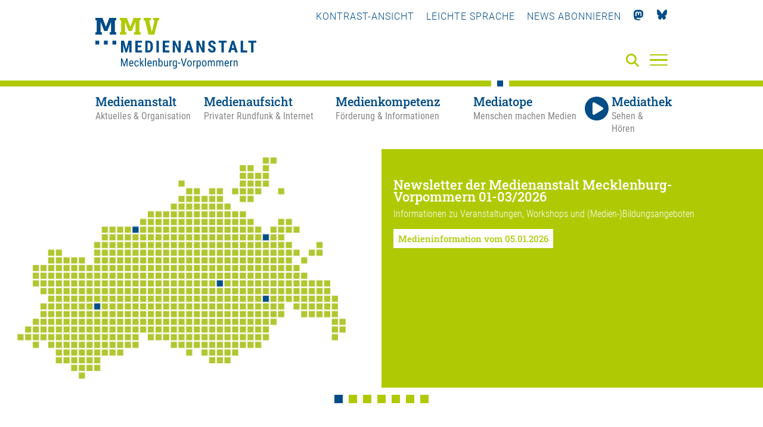

--- FILE ---
content_type: text/html; charset=utf-8
request_url: https://medienanstalt-mv.de/mediatop/schwerin/aktuelles/aktuelles/nachrichten/270-tag-der-offenen-tuer-im-mediatop-schwerin.html
body_size: 8595
content:

<!DOCTYPE html>

<html lang="de" class="">

<head>

    <meta charset="UTF-8">

    <meta name="viewport" content="width=device-width, initial-scale=1, maximum-scale=1">

    <link rel="shortcut icon" type="image/x-icon" href="/styles/images/favicon.ico">

    <link rel="apple-touch-icon" sizes="180x180" href="/styles/images/apple-touch-icon.png">

    <link href="https://assets.webjazz.de/fontawesome-pro-6/css/all.min.css" rel="stylesheet" type="text/css" />

    <meta name="generator" content="WebJazz - swinging solutions (www.webjazz.de)">
<meta name="revisit-after" content="5">
<meta name="robots" content="index, follow">
<link href="/webjazz/lib9/styles.css.php?mod=1763637939" rel="stylesheet" type="text/css">
<script src="/webjazz/lib9/scripts.js.php?mod=1765316848" defer="defer"></script>
<script src="/scripts/jquery-3.6.0.min.js?mod=1626248234"></script>
<script src="/scripts/parallax/parallax.min.js?mod=1626248234" defer="defer"></script>
<script src="/scripts/swiper/swiper-bundle.min.js?mod=1626248234" defer="defer"></script>
<script src="/scripts/sidr/jquery.sidr.min.js?mod=1626248234" defer="defer"></script>
<script src="/scripts/fancybox/jquery.fancybox.min.js?mod=1626248234" defer="defer"></script>
<script src="/scripts/basic.js?mod=1763472879" defer="defer"></script>
<script src="/scripts/lexicon.js?mod=1759924007" defer="defer"></script>
<script src="/scripts/content_filterable.js?mod=1746010434" defer="defer"></script>


    

    <title>Mediatop Schwerin • Medienanstalt Mecklenburg-Vorpommern</title>

</head>



<body class="">

<a href="#hauptinhalt" class="skip">Zum Hauptinhalt springen</a>

    <header class="header">

        <div class="content">

            <a id="logo" href="/" aria-label="Zur Startseite">

                <img src="/styles/images/MMV-Logo-2021.svg" alt="Logo der MMV – Medienanstalt Mecklenburg-Vorpommern" />

            </a>

            <nav class="top">

                <ul>

                    

                    <li><a id="contrast" href="" title="Kontrast-Ansicht verwenden" tabindex="0">Kontrast-Ansicht</a></li>

                    <li><a href="/medienanstalt/leichte-sprache/"  title="Leichte Sprache verwenden" tabindex="0">Leichte Sprache</a></li>

                    <li><a href="/newsletter/subscribe.html" title="Newsletter" tabindex="0"><!--<i class="fas fa-paper-plane"></i>-->News abonnieren</a></li>

                    <li><a href="https://mastodon.social/@MedienanstaltMV" title="Mastodon" target="_blank" tabindex="0"><i class="fab fa-mastodon"></i></a></li>

                    <li><a href="https://bsky.app/profile/medienanstalt-mv.bsky.social" title="Bluesky" target="_blank" tabindex="0"><img class="icon bluesky" src="/styles/images/bluesky_logo.svg"></a></li>

                </ul>

            </nav>

            

<!--

            <a class="simple-lang-icon" href="" title="" tabindex="0" ><img src="/styles/images/icon-leichte-sprache-gross.svg"></a>

-->

            <a class="contrast-icon" href="" title="Kontrast-Ansicht" tabindex="0" ><img src="/styles/images/circle-half-stroke.svg"></a>

            <a class="search-icon" href="/suche/" aria-label="Suche" tabindex="0"><i class="fas fa-search"></i></a>

            <a id="offcanvas-menu" href="#sidr" class="mobile-menu" aria-label="Menü" tabindex="-1">

                <span class="bar"></span>

                <span class="bar"></span>

                <span class="bar"></span>

            </a>



        </div>

        <div id="sidr" class="fullwidth">
<div class="menu-border"></div>
<div class="content">
<div class="close-menu"><a id="close-menu-button" href="#" tabindex="-1"><i class="fal fa-times"></i></a></div>
<ul class="mobile-social-nav">
<li><a tabindex="-1" id="mobile_contrast" title="Kontrast">KONTRAST-ANSICHT</a></li>
<li><a tabindex="-1" href="/medienanstalt/leichte-sprache/" title="Leichte Sprache">LEICHTE-SPRACHE</a></li>
<li><a tabindex="-1" href="/newsletter/subscribe.html" title="Newsletter"><i class="fas fa-paper-plane"></i></a></li>
<li><a tabindex="-1" href="https://mastodon.social/@MedienanstaltMV" title="Mastodon"><i class="fab fa-mastodon"></i></a></li>
<li><a tabindex="-1" href="https://bsky.app/profile/medienanstalt-mv.bsky.social" title="Bluesky"><img class="icon bluesky" src="/styles/images/bluesky_logo_w.svg"></a></li>
</ul>
<form id="searchform" class="search" action="/suche/index.html" method="get"><input tabindex="-1" id="searchfield" class="hidden" type="text" name="term" placeholder="Suche..." ><button id="search-submit" tabindex="-1"><i id="searchfield-icon" class="fal fa-search"></i></button></form><ul class="mobile-main-nav">
<li><a href="/medienanstalt/" target="_self" title="Medienanstalt" tabindex="-1"><span class='title'>Medienanstalt</span><span class='subtitle'>Aktuelles &amp; Organisation</span></a><ul class="mobile-section-nav">
<li><a href="/medienanstalt/archiv/" target="_self" title="Archiv" tabindex="-1">Archiv</a></li>
<li><a href="/medienanstalt/ueber-uns/" target="_self" title="Über uns" tabindex="-1">Über uns</a></li>
<li><a href="/medienanstalt/medienausschuss/" target="_self" title="Medienausschuss" tabindex="-1">Medienausschuss</a></li>
<li><a href="/medienanstalt/veranstaltungen/" target="_self" title="Veranstaltungen" tabindex="-1">Veranstaltungen</a></li>
<li><a href="/medienanstalt/medienforschung/" target="_self" title="Medienforschung" tabindex="-1">Medienforschung</a></li>
<li><a href="/medienanstalt/rechtsgrundlagen/" target="_self" title="Rechtsgrundlagen" tabindex="-1">Rechtsgrundlagen</a></li>
<li><a href="/medienanstalt/downloads-formulare/" target="_self" title="Downloads &amp; Formulare" tabindex="-1">Downloads &amp; Formulare</a></li>
<li><a href="/medienanstalt/impressum/" target="_self" title="Impressum" tabindex="-1">Impressum</a></li>
<li><a href="/medienanstalt/datenschutz/" target="_self" title="Datenschutz" tabindex="-1">Datenschutz</a></li>
<li><a href="/medienanstalt/kontakt/" target="_self" title="Kontakt" tabindex="-1">Kontakt</a></li>
</ul>
</li>
<li><a href="/medienaufsicht/" target="_self" title="Medienaufsicht" tabindex="-1"><span class='title'>Medienaufsicht</span><span class='subtitle'>Privater Rundfunk &amp; Internet</span></a><ul class="mobile-section-nav">
<li><a href="/medienaufsicht/rundfunklandschaft-in-mv/" target="_self" title="Rundfunklandschaft in MV" tabindex="-1">Rundfunklandschaft in MV</a></li>
<li><a href="/medienaufsicht/rundfunkzulassungen/" target="_self" title="Rundfunkzulassungen" tabindex="-1">Rundfunkzulassungen</a></li>
<li><a href="/medienaufsicht/medienplattformen-und-intermediaere/" target="_self" title="Medienplattformen und -intermediäre" tabindex="-1">Medienplattformen und -intermediäre</a></li>
<li><a href="/medienaufsicht/werbung/" target="_self" title="Werbung" tabindex="-1">Werbung</a></li>
<li><a href="/medienaufsicht/jugendmedienschutz/" target="_self" title="Jugendmedienschutz" tabindex="-1">Jugendmedienschutz</a></li>
<li><a href="/medienaufsicht/impressumspflicht/" target="_self" title="Impressumspflicht" tabindex="-1">Impressumspflicht</a></li>
<li><a href="/medienaufsicht/gewinnspiele/" target="_self" title="Gewinnspiele" tabindex="-1">Gewinnspiele</a></li>
<li><a href="/medienaufsicht/datenschutzaufsicht/" target="_self" title="Datenschutzaufsicht" tabindex="-1">Datenschutzaufsicht</a></li>
<li><a href="/medienaufsicht/beschwerde/" target="_self" title="Beschwerde" tabindex="-1">Beschwerde</a></li>
<li><a href="/medienaufsicht/journalistische-grundsaetze/" target="_self" title="Journalistische Grundsätze" tabindex="-1">Journalistische Grundsätze</a></li>
</ul>
</li>
<li><a href="/medienkompetenz/" target="_self" title="Medienkompetenz" tabindex="-1"><span class='title'>Medienkompetenz</span><span class='subtitle'>Förderung &amp; Informationen</span></a><ul class="mobile-section-nav">
<li><a href="/medienkompetenz/medienkompass/" target="_self" title="Medienkompass" tabindex="-1">Medienkompass</a></li>
<li><a href="/medienkompetenz/medienberatung/" target="_self" title="Medienberatung" tabindex="-1">Medienberatung</a></li>
<li><a href="/medienkompetenz/kooperationen-projekte/" target="_self" title="Kooperationen &amp; Projekte" tabindex="-1">Kooperationen &amp; Projekte</a></li>
<li><a href="/medienkompetenz/foerderung/" target="_self" title="Förderung" tabindex="-1">Förderung</a></li>
<li><a href="/medienkompetenz/medienkompetenz-preis-mv/" target="_self" title="Medienkompetenz-Preis MV" tabindex="-1">Medienkompetenz-Preis MV</a></li>
<li><a href="/medienkompetenz/medienbildungsangebote-in-mv/" target="_self" title="Medienbildungsangebote in MV" tabindex="-1">Medienbildungsangebote in MV</a></li>
<li><a href="/medienkompetenz/lexikon/" target="_self" title="Lexikon" tabindex="-1">Lexikon</a></li>
</ul>
</li>
<li class="selected"><a href="/mediatop/" target="_self" title="Mediatope" tabindex="-1"><span class='title'>Mediatope</span><span class='subtitle'>Menschen machen Medien</span></a><ul class="mobile-section-nav">
<li><a href="/mediatop/rostock/" tabindex="-1">Rostock</a></li>
<li><a href="/mediatop/schwerin/" tabindex="-1">Schwerin</a></li>
<li><a href="/mediatop/neubrandenburg/" tabindex="-1">Neubrandenburg</a></li>
<li><a href="/mediatop/greifswald/" tabindex="-1">Greifswald</a></li>
<li><a href="/mediatop/malchin/" tabindex="-1">Malchin</a></li>
<li><a href="/mediatop/medientrecker/" tabindex="-1">Medientrecker</a></li>
</ul>
</li>
<li><a href="/mediathek/" target="_self" title="Mediathek"><span class='title'>Mediathek</span><span class='subtitle'>Sehen & Hören</span></a><ul class="mobile-section-nav">
<li><a href="/mediathek/" tabindex="-1">Aktuelle Beiträge</a></li><li><a href="/mediathek/beliebteste/" tabindex="-1">Beliebte Beiträge</a></li><li><a href="/mediathek/sendung/" tabindex="-1">Sendungen</a></li><li><a href="/mediathek/archiv/" tabindex="-1">Archiv</a></li><li><a href="/mediatop/live/" tabindex="-1">Live</a></li></ul>
</li>
</ul>
</div>
</div>


        <nav class="main">

            <div class="content">

                <ul class="main-nav">

                    <li class="medienanstalt" data-section="medienanstalt"><a href="/medienanstalt/" target="_self" title="Medienanstalt - Aktuelles &amp; Organisation" aria-label="Medienanstalt - Aktuelles &amp; Organisation"><span class='title'>Medienanstalt</span><span class='subtitle'>Aktuelles &amp; Organisation</span></a></li>
<li class="medienaufsicht" data-section="medienaufsicht"><a href="/medienaufsicht/" target="_self" title="Medienaufsicht - Privater Rundfunk &amp; Internet" aria-label="Medienaufsicht - Privater Rundfunk &amp; Internet"><span class='title'>Medienaufsicht</span><span class='subtitle'>Privater Rundfunk &amp; Internet</span></a></li>
<li class="medienkompetenz" data-section="medienkompetenz"><a href="/medienkompetenz/" target="_self" title="Medienkompetenz - Förderung &amp; Informationen" aria-label="Medienkompetenz - Förderung &amp; Informationen"><span class='title'>Medienkompetenz</span><span class='subtitle'>Förderung &amp; Informationen</span></a></li>
<li class="mediatop selected" data-section="mediatop"><a href="/mediatop/" target="_self" title="Mediatope - Menschen machen Medien" aria-label="Mediatope - Menschen machen Medien" aria-selected><span class='title'>Mediatope</span><span class='subtitle'>Menschen machen Medien</span></a></li>
<li class="mediathek" data-section="mediathek"><a href="/mediathek/" target="_self"><span class='title'><i class='fas fa-play'></i>Mediathek</span><span class='subtitle'>Sehen &amp; Hören</span></a></li>


                </ul>

            </div>

        </nav>



        <nav class="hover"><div class="content"><ul class="medienanstalt"><li><a href="/aktuelles/" tabindex="0" target="_self" aria-selected="false">Aktuelles & Termine</a></li>
<li><a href="/medienanstalt/archiv/" tabindex="0" target="_self" aria-selected="false">Archiv</a></li>
<li><a href="/medienanstalt/ueber-uns/" tabindex="0" target="_self" aria-selected="false">Über uns</a></li>
<li><a href="/medienanstalt/medienausschuss/" tabindex="0" target="_self" aria-selected="false">Medienausschuss</a></li>
<li><a href="/medienanstalt/veranstaltungen/" tabindex="0" target="_self" aria-selected="false">Veranstaltungen</a></li>
<li><a href="/medienanstalt/medienforschung/" tabindex="0" target="_self" aria-selected="false">Medienforschung</a></li>
<li><a href="/medienanstalt/rechtsgrundlagen/" tabindex="0" target="_self" aria-selected="false">Rechtsgrundlagen</a></li>
<li><a href="/medienanstalt/downloads-formulare/" tabindex="0" target="_self" aria-selected="false">Downloads &amp; Formulare</a></li>
<li><a href="/medienanstalt/impressum/" tabindex="0" target="_self" aria-selected="false">Impressum</a></li>
<li><a href="/medienanstalt/datenschutz/" tabindex="0" target="_self" aria-selected="false">Datenschutz</a></li>
<li><a href="/medienanstalt/kontakt/" tabindex="0" target="_self" aria-selected="false">Kontakt</a></li>
</ul><ul class="medienaufsicht"><li><a href="/medienaufsicht/rundfunklandschaft-in-mv/" tabindex="0" target="_self" aria-selected="false">Rundfunklandschaft in MV</a></li>
<li><a href="/medienaufsicht/rundfunkzulassungen/" tabindex="0" target="_self" aria-selected="false">Rundfunkzulassungen</a></li>
<li><a href="/medienaufsicht/medienplattformen-und-intermediaere/" tabindex="0" target="_self" aria-selected="false">Medienplattformen und -intermediäre</a></li>
<li><a href="/medienaufsicht/werbung/" tabindex="0" target="_self" aria-selected="false">Werbung</a></li>
<li><a href="/medienaufsicht/jugendmedienschutz/" tabindex="0" target="_self" aria-selected="false">Jugendmedienschutz</a></li>
<li><a href="/medienaufsicht/impressumspflicht/" tabindex="0" target="_self" aria-selected="false">Impressumspflicht</a></li>
<li><a href="/medienaufsicht/gewinnspiele/" tabindex="0" target="_self" aria-selected="false">Gewinnspiele</a></li>
<li><a href="/medienaufsicht/datenschutzaufsicht/" tabindex="0" target="_self" aria-selected="false">Datenschutzaufsicht</a></li>
<li><a href="/medienaufsicht/beschwerde/" tabindex="0" target="_self" aria-selected="false">Beschwerde</a></li>
<li><a href="/medienaufsicht/journalistische-grundsaetze/" tabindex="0" target="_self" aria-selected="false">Journalistische Grundsätze</a></li>
</ul><ul class="medienkompetenz"><li><a href="/medienkompetenz/medienkompass/" tabindex="0" target="_self" aria-selected="false">Medienkompass</a></li>
<li><a href="/medienkompetenz/medienberatung/" tabindex="0" target="_self" aria-selected="false">Medienberatung</a></li>
<li><a href="/medienkompetenz/kooperationen-projekte/" tabindex="0" target="_self" aria-selected="false">Kooperationen &amp; Projekte</a></li>
<li><a href="/medienkompetenz/foerderung/" tabindex="0" target="_self" aria-selected="false">Förderung</a></li>
<li><a href="/medienkompetenz/medienkompetenz-preis-mv/" tabindex="0" target="_self" aria-selected="false">Medienkompetenz-Preis MV</a></li>
<li><a href="/medienkompetenz/medienbildungsangebote-in-mv/" tabindex="0" target="_self" aria-selected="false">Medienbildungsangebote in MV</a></li>
<li><a href="/medienkompetenz/lexikon/" tabindex="0" target="_self" aria-selected="false">Lexikon</a></li>
</ul><ul class="mediatop"><li><a href="/mediatop/rostock/" tabindex="0" target="_self" aria-selected="false">Rostock</a></li>
<li class="selected"><a href="/mediatop/schwerin/" tabindex="0" target="_self" aria-selected="true">Schwerin</a></li>
<li><a href="/mediatop/neubrandenburg/" tabindex="0" target="_self" aria-selected="false">Neubrandenburg</a></li>
<li><a href="/mediatop/greifswald/" tabindex="0" target="_self" aria-selected="false">Greifswald</a></li>
<li><a href="/mediatop/malchin/" tabindex="0" target="_self" aria-selected="false">Malchin</a></li>
<li><a href="/mediatop/medientrecker/" tabindex="0" target="_self" aria-selected="false">Medientrecker</a></li>
</ul><ul class="mediathek"><li><a href="/mediathek/" tabindex="0" target="_self" aria-selected="false">Aktuelle Beiträge</a></li>
<li><a href="/mediathek/beliebteste/" tabindex="0" target="_self" aria-selected="false">Beliebte Beiträge</a></li>
<li><a href="/mediathek/sendung/" tabindex="0" target="_self" aria-selected="false">Sendungen</a></li>
<li><a href="/mediathek/archiv/" tabindex="0" target="_self" aria-selected="false">Archiv</a></li>
<li><a href="/mediatop/live/" tabindex="0" target="_self" aria-selected="false">Live</a></li>
</ul></div></nav>



    </header>



    <main id="hauptinhalt">

        <div id="slider" class="swiper-container ">
<div class="swiper-wrapper">
<div class="swiper-slide alternate">
<img src="/media/slider_slide/276/half_slide-01-bildschirmfoto-2023-04-06-um-09-19-24.png" alt="Stilistische Karte der Mediatope Mecklenburg-Vorpommern" class="slider-image"><div class="overlay">
<div class="overlay-content">
<h3>Newsletter der Medienanstalt Mecklenburg-Vorpommern 01-03/2026</h3>
<p class='description'>Informationen zu Veranstaltungen, Workshops und (Medien-)Bildungsangeboten</p>
<p class='description_mobile'>Informationen zu Veranstaltungen, Workshops und (Medien-)Bildungsangeboten</p>
<a class="button" href="https://medienanstalt-mv.de/aktuelles/medieninformation/7625-newsletter-der-medienanstalt-mecklenburg-vorpommern-01-03-2026.html" aria-label="Medieninformation vom 05.01.2026" tabindex="0" target="_blank" >Medieninformation vom 05.01.2026</a>
</div>
</div>
</div><div class="swiper-slide ">
<img src="/media/slider_slide/259/slide-01-slider-kamera-wide.jpg" alt="Photo" class="slider-image"></div><div class="swiper-slide ">
<img src="/media/slider_slide/261/slide-01-slider-schnitt-wide.jpg" alt="Photo" class="slider-image"></div><div class="swiper-slide ">
<img src="/media/slider_slide/165/slide-01-slider300rgb.jpg" alt="Photo" class="slider-image" srcset="/media/slider_slide/165/slide-01-slider300rgb.jpg 1x, /media/slider_slide/165/slide-01-slider300rgb_@2x.jpg 2x"><div class="overlay">
<div class="overlay-content">
<h3>Angebote nach Terminvereinbarung</h3>
<p class='description'>Der Mediatop Schwerin hält als Medienkompetenz-Zentrum für Interessierte aller Altersgruppen Medienbildungs- und Beratungsangebote bereit. Hier können Sie Neues dazulernen oder Ihre Fertigkeiten weiterentwickeln.</p>
<p class='description_mobile'>Der Mediatop Schwerin hält als Medienkompetenz-Zentrum für Interessierte aller Altersgruppen weitere Medienbildungs- und Beratungsangebote bereit.</p>
<a class="button" href="https://medienanstalt-mv.de/mediatop/schwerin/angebote/" aria-label="Angebotsübersicht" tabindex="0" >Angebotsübersicht</a>
</div>
</div>
</div><div class="swiper-slide ">
<img src="/media/slider_slide/194/slide-01-girlsday23slider3.jpg" alt="Photo" class="slider-image" srcset="/media/slider_slide/194/slide-01-girlsday23slider3.jpg 1x, /media/slider_slide/194/slide-01-girlsday23slider3_@2x.jpg 2x"></div><div class="swiper-slide ">
<img src="/media/slider_slide/260/slide-01-slider-greenscreen.jpg" alt="Photo" class="slider-image"></div><div class="swiper-slide ">
<img src="/media/slider_slide/195/slide-01-img-5472slider.jpg" alt="Photo" class="slider-image" srcset="/media/slider_slide/195/slide-01-img-5472slider.jpg 1x, /media/slider_slide/195/slide-01-img-5472slider_@2x.jpg 2x"><div class="overlay">
<div class="overlay-content">
<h3>Mädchen machen Medien</h3>
<p class='description'>Der Mediatop Schwerin beteiligt sich bereits seit seiner Eröffnung im Jahr 2005 am Girls&#039;Day, dem wohl größten Berufsorientierungsprojekt für Schülerinnen weltweit.</p>
<p class='description_mobile'>Der Mediatop Schwerin beteiligt sich bereits seit seiner Eröffnung im Jahr 2005 am Girls&#039;Day, dem wohl größten Berufsorientierungsprojekt für Schülerinnen weltweit.</p>
</div>
</div>
</div></div></div><div class="swiper-pagination"></div>

    </main>

    <footer>

        <div class='content'><div class='grid row wrap'><div class='item third'><p><strong>Medienanstalt<br/>Mecklenburg-Vorpommern</strong></p><p>Bleicherufer 1<br>19053 Schwerin</p><p>Telefon: 0385 55 88 1-0<br/>Fax:  0385 55 88 1-30</p><a href="mailto:info@medienanstalt-mv.de">info@medienanstalt-mv.de</a></div>
<div class='item third'><div class="footer_map">
<svg version="1.1" id="Ebene_1" xmlns="http://www.w3.org/2000/svg" xmlns:xlink="http://www.w3.org/1999/xlink" x="0px" y="0px" width="1500px" height="1001px" viewBox="0 0 1500 1001" style="enable-background:new 0 0 1500 1001;" xml:space="preserve" preserveAspectRatio="xMidYMid meet">

                            <rect id="dot-001" x="1098.667" y="3" class="st0" width="27.417" height="27.417"/>
                            <rect id="dot-002" x="1132.938" y="3" class="st0" width="27.417" height="27.417"/>
                            <rect id="dot-003" x="995.854" y="37.271" class="st0" width="27.417" height="27.417"/>
                            <rect id="dot-004" x="1030.125" y="37.271" class="st0" width="27.417" height="27.417"/>
                            <rect id="dot-005" x="1098.667" y="37.271" class="st0" width="27.417" height="27.417"/>
                            <rect id="dot-006" x="995.854" y="71.542" class="st0" width="27.417" height="27.417"/>
                            <rect id="dot-007" x="1030.125" y="71.542" class="st0" width="27.417" height="27.417"/>
                            <rect id="dot-008" x="1064.396" y="71.542" class="st0" width="27.417" height="27.417"/>
                            <rect id="dot-009" x="1098.667" y="71.542" class="st0" width="27.417" height="27.417"/>
                            <rect id="dot-010" x="721.688" y="105.812" class="st0" width="27.417" height="27.417"/>
                            <rect id="dot-011" x="995.854" y="105.812" class="st0" width="27.417" height="27.417"/>
                            <rect id="dot-012" x="1030.125" y="105.812" class="st0" width="27.417" height="27.417"/>
                            <rect id="dot-013" x="1064.396" y="105.812" class="st0" width="27.417" height="27.417"/>
                            <rect id="dot-014" x="1098.667" y="105.812" class="st0" width="27.417" height="27.417"/>
                            <rect id="dot-015" x="755.958" y="140.083" class="st0" width="27.417" height="27.417"/>
                            <rect id="dot-016" x="790.229" y="140.083" class="st0" width="27.417" height="27.417"/>
                            <rect id="dot-017" x="858.771" y="140.083" class="st0" width="27.417" height="27.417"/>
                            <rect id="dot-018" x="893.042" y="140.083" class="st0" width="27.417" height="27.417"/>
                            <rect id="dot-019" x="961.583" y="140.083" class="st0" width="27.417" height="27.417"/>
                            <rect id="dot-020" x="995.854" y="140.083" class="st0" width="27.417" height="27.417"/>
                            <rect id="dot-021" x="1030.125" y="140.083" class="st0" width="27.417" height="27.417"/>
                            <rect id="dot-022" x="1064.396" y="140.083" class="st0" width="27.417" height="27.417"/>
                            <rect id="dot-023" x="1167.208" y="140.083" class="st0" width="27.417" height="27.417"/>
                            <rect id="dot-024" x="721.688" y="174.354" class="st0" width="27.417" height="27.417"/>
                            <rect id="dot-025" x="755.958" y="174.354" class="st0" width="27.417" height="27.417"/>
                            <rect id="dot-026" x="790.229" y="174.354" class="st0" width="27.417" height="27.417"/>
                            <rect id="dot-027" x="824.5" y="174.354" class="st0" width="27.417" height="27.417"/>
                            <rect id="dot-028" x="858.771" y="174.354" class="st0" width="27.417" height="27.417"/>
                            <rect id="dot-029" x="893.042" y="174.354" class="st0" width="27.417" height="27.417"/>
                            <rect id="dot-030" x="995.854" y="174.354" class="st0" width="27.417" height="27.417"/>
                            <rect id="dot-031" x="1030.125" y="174.354" class="st0" width="27.417" height="27.417"/>
                            <rect id="dot-032" x="687.417" y="208.625" class="st0" width="27.417" height="27.417"/>
                            <rect id="dot-033" x="721.688" y="208.625" class="st0" width="27.417" height="27.417"/>
                            <rect id="dot-034" x="755.958" y="208.625" class="st0" width="27.417" height="27.417"/>
                            <rect id="dot-035" x="790.229" y="208.625" class="st0" width="27.417" height="27.417"/>
                            <rect id="dot-036" x="824.5" y="208.625" class="st0" width="27.417" height="27.417"/>
                            <rect id="dot-037" x="858.771" y="208.625" class="st0" width="27.417" height="27.417"/>
                            <rect id="dot-038" x="893.042" y="208.625" class="st0" width="27.417" height="27.417"/>
                            <rect id="dot-039" x="927.312" y="208.625" class="st0" width="27.417" height="27.417"/>
                            <rect id="dot-040" x="584.604" y="242.896" class="st0" width="27.417" height="27.417"/>
                            <rect id="dot-041" x="618.875" y="242.896" class="st0" width="27.417" height="27.417"/>
                            <rect id="dot-042" x="653.146" y="242.896" class="st0" width="27.417" height="27.417"/>
                            <rect id="dot-043" x="687.417" y="242.896" class="st0" width="27.417" height="27.417"/>
                            <rect id="dot-044" x="721.688" y="242.896" class="st0" width="27.417" height="27.417"/>
                            <rect id="dot-045" x="755.958" y="242.896" class="st0" width="27.417" height="27.417"/>
                            <rect id="dot-046" x="790.229" y="242.896" class="st0" width="27.417" height="27.417"/>
                            <rect id="dot-047" x="824.5" y="242.896" class="st0" width="27.417" height="27.417"/>
                            <rect id="dot-048" x="858.771" y="242.896" class="st0" width="27.417" height="27.417"/>
                            <rect id="dot-049" x="893.042" y="242.896" class="st0" width="27.417" height="27.417"/>
                            <rect id="dot-050" x="927.312" y="242.896" class="st0" width="27.417" height="27.417"/>
                            <rect id="dot-051" x="961.583" y="242.896" class="st0" width="27.417" height="27.417"/>
                            <rect id="dot-052" x="995.854" y="242.896" class="st0" width="27.417" height="27.417"/>
                            <rect id="dot-053" x="550.333" y="277.167" class="st0" width="27.417" height="27.417"/>
                            <rect id="dot-054" x="584.604" y="277.167" class="st0" width="27.417" height="27.417"/>
                            <rect id="dot-055" x="618.875" y="277.167" class="st0" width="27.417" height="27.417"/>
                            <rect id="dot-056" x="653.146" y="277.167" class="st0" width="27.417" height="27.417"/>
                            <rect id="dot-057" x="687.417" y="277.167" class="st0" width="27.417" height="27.417"/>
                            <rect id="dot-058" x="721.688" y="277.167" class="st0" width="27.417" height="27.417"/>
                            <rect id="dot-059" x="755.958" y="277.167" class="st0" width="27.417" height="27.417"/>
                            <rect id="dot-060" x="790.229" y="277.167" class="st0" width="27.417" height="27.417"/>
                            <rect id="dot-061" x="824.5" y="277.167" class="st0" width="27.417" height="27.417"/>
                            <rect id="dot-062" x="858.771" y="277.167" class="st0" width="27.417" height="27.417"/>
                            <rect id="dot-063" x="893.042" y="277.167" class="st0" width="27.417" height="27.417"/>
                            <rect id="dot-064" x="927.312" y="277.167" class="st0" width="27.417" height="27.417"/>
                            <rect id="dot-065" x="961.583" y="277.167" class="st0" width="27.417" height="27.417"/>
                            <rect id="dot-066" x="995.854" y="277.167" class="st0" width="27.417" height="27.417"/>
                            <rect id="dot-067" x="1030.125" y="277.167" class="st0" width="27.417" height="27.417"/>
                            <rect id="dot-068" x="1167.208" y="277.167" class="st0" width="27.417" height="27.417"/>
                            <rect id="dot-069" x="1201.479" y="277.167" class="st0" width="27.417" height="27.417"/>
                            <rect id="dot-070" x="378.979" y="311.438" class="st0" width="27.417" height="27.417"/>
                            <rect id="dot-071" x="413.25" y="311.438" class="st0" width="27.417" height="27.417"/>
                            <rect id="dot-072" x="447.521" y="311.438" class="st0" width="27.417" height="27.417"/>
                            <rect id="dot-073" x="481.792" y="311.438" class="st0" width="27.417" height="27.417"/>
                            <rect id="dot-074" x="516.062" y="311.438" class="highlight" width="27.417" height="27.417"/><!-- HRO -->
                            <rect id="dot-075" x="550.333" y="311.438" class="st0" width="27.417" height="27.417"/>
                            <rect id="dot-076" x="584.604" y="311.438" class="st0" width="27.417" height="27.417"/>
                            <rect id="dot-077" x="618.875" y="311.438" class="st0" width="27.417" height="27.417"/>
                            <rect id="dot-078" x="653.146" y="311.438" class="st0" width="27.417" height="27.417"/>
                            <rect id="dot-079" x="687.417" y="311.438" class="st0" width="27.417" height="27.417"/>
                            <rect id="dot-080" x="721.688" y="311.438" class="st0" width="27.417" height="27.417"/>
                            <rect id="dot-081" x="755.958" y="311.438" class="st0" width="27.417" height="27.417"/>
                            <rect id="dot-082" x="790.229" y="311.438" class="st0" width="27.417" height="27.417"/>
                            <rect id="dot-083" x="824.5" y="311.438" class="st0" width="27.417" height="27.417"/>
                            <rect id="dot-084" x="858.771" y="311.438" class="st0" width="27.417" height="27.417"/>
                            <rect id="dot-085" x="893.042" y="311.438" class="st0" width="27.417" height="27.417"/>
                            <rect id="dot-086" x="927.312" y="311.438" class="st0" width="27.417" height="27.417"/>
                            <rect id="dot-087" x="961.583" y="311.438" class="st0" width="27.417" height="27.417"/>
                            <rect id="dot-088" x="995.854" y="311.438" class="st0" width="27.417" height="27.417"/>
                            <rect id="dot-089" x="1030.125" y="311.438" class="st0" width="27.417" height="27.417"/>
                            <rect id="dot-090" x="1064.396" y="311.438" class="st0" width="27.417" height="27.417"/>
                            <rect id="dot-091" x="1132.938" y="311.438" class="st0" width="27.417" height="27.417"/>
                            <rect id="dot-092" x="1167.208" y="311.438" class="st0" width="27.417" height="27.417"/>
                            <rect id="dot-093" x="1201.479" y="311.438" class="st0" width="27.417" height="27.417"/>
                            <rect id="dot-094" x="1235.75" y="311.438" class="st0" width="27.417" height="27.417"/>
                            <rect id="dot-095" x="378.979" y="345.708" class="st0" width="27.417" height="27.417"/>
                            <rect id="dot-096" x="413.25" y="345.708" class="st0" width="27.417" height="27.417"/>
                            <rect id="dot-097" x="447.521" y="345.708" class="st0" width="27.417" height="27.417"/>
                            <rect id="dot-098" x="481.792" y="345.708" class="st0" width="27.417" height="27.417"/>
                            <rect id="dot-099" x="516.062" y="345.708" class="st0" width="27.417" height="27.417"/>
                            <rect id="dot-100" x="550.333" y="345.708" class="st0" width="27.417" height="27.417"/>
                            <rect id="dot-101" x="584.604" y="345.708" class="st0" width="27.417" height="27.417"/>
                            <rect id="dot-102" x="618.875" y="345.708" class="st0" width="27.417" height="27.417"/>
                            <rect id="dot-103" x="653.146" y="345.708" class="st0" width="27.417" height="27.417"/>
                            <rect id="dot-104" x="687.417" y="345.708" class="st0" width="27.417" height="27.417"/>
                            <rect id="dot-105" x="721.688" y="345.708" class="st0" width="27.417" height="27.417"/>
                            <rect id="dot-106" x="755.958" y="345.708" class="st0" width="27.417" height="27.417"/>
                            <rect id="dot-107" x="790.229" y="345.708" class="st0" width="27.417" height="27.417"/>
                            <rect id="dot-108" x="824.5" y="345.708" class="st0" width="27.417" height="27.417"/>
                            <rect id="dot-109" x="858.771" y="345.708" class="st0" width="27.417" height="27.417"/>
                            <rect id="dot-110" x="893.042" y="345.708" class="st0" width="27.417" height="27.417"/>
                            <rect id="dot-111" x="927.312" y="345.708" class="st0" width="27.417" height="27.417"/>
                            <rect id="dot-112" x="961.583" y="345.708" class="st0" width="27.417" height="27.417"/>
                            <rect id="dot-113" x="995.854" y="345.708" class="st0" width="27.417" height="27.417"/>
                            <rect id="dot-114" x="1030.125" y="345.708" class="st0" width="27.417" height="27.417"/>
                            <rect id="dot-115" x="1064.396" y="345.708" class="st0" width="27.417" height="27.417"/>
                            <rect id="dot-116" x="1098.667" y="345.708" class="highlight" width="27.417" height="27.417"/><!--HGW-->
                            <rect id="dot-117" x="1132.938" y="345.708" class="st0" width="27.417" height="27.417"/>
                            <rect id="dot-118" x="1167.208" y="345.708" class="st0" width="27.417" height="27.417"/>
                            <rect id="dot-119" x="344.708" y="379.979" class="st0" width="27.417" height="27.417"/>
                            <rect id="dot-120" x="378.979" y="379.979" class="st0" width="27.417" height="27.417"/>
                            <rect id="dot-121" x="413.25" y="379.979" class="st0" width="27.417" height="27.417"/>
                            <rect id="dot-122" x="447.521" y="379.979" class="st0" width="27.417" height="27.417"/>
                            <rect id="dot-123" x="481.792" y="379.979" class="st0" width="27.417" height="27.417"/>
                            <rect id="dot-124" x="516.062" y="379.979" class="st0" width="27.417" height="27.417"/>
                            <rect id="dot-125" x="550.333" y="379.979" class="st0" width="27.417" height="27.417"/>
                            <rect id="dot-126" x="584.604" y="379.979" class="st0" width="27.417" height="27.417"/>
                            <rect id="dot-127" x="618.875" y="379.979" class="st0" width="27.417" height="27.417"/>
                            <rect id="dot-128" x="653.146" y="379.979" class="st0" width="27.417" height="27.417"/>
                            <rect id="dot-129" x="687.417" y="379.979" class="st0" width="27.417" height="27.417"/>
                            <rect id="dot-130" x="721.688" y="379.979" class="st0" width="27.417" height="27.417"/>
                            <rect id="dot-131" x="755.958" y="379.979" class="st0" width="27.417" height="27.417"/>
                            <rect id="dot-132" x="790.229" y="379.979" class="st0" width="27.417" height="27.417"/>
                            <rect id="dot-133" x="824.5" y="379.979" class="st0" width="27.417" height="27.417"/>
                            <rect id="dot-134" x="858.771" y="379.979" class="st0" width="27.417" height="27.417"/>
                            <rect id="dot-135" x="893.042" y="379.979" class="st0" width="27.417" height="27.417"/>
                            <rect id="dot-136" x="927.312" y="379.979" class="st0" width="27.417" height="27.417"/>
                            <rect id="dot-137" x="961.583" y="379.979" class="st0" width="27.417" height="27.417"/>
                            <rect id="dot-138" x="995.854" y="379.979" class="st0" width="27.417" height="27.417"/>
                            <rect id="dot-139" x="1030.125" y="379.979" class="st0" width="27.417" height="27.417"/>
                            <rect id="dot-140" x="1064.396" y="379.979" class="st0" width="27.417" height="27.417"/>
                            <rect id="dot-141" x="1098.667" y="379.979" class="st0" width="27.417" height="27.417"/>
                            <rect id="dot-142" x="1132.938" y="379.979" class="st0" width="27.417" height="27.417"/>
                            <rect id="dot-143" x="1167.208" y="379.979" class="st0" width="27.417" height="27.417"/>
                            <rect id="dot-144" x="1201.479" y="379.979" class="st0" width="27.417" height="27.417"/>
                            <rect id="dot-145" x="1338.562" y="379.979" class="st0" width="27.417" height="27.417"/>
                            <rect id="dot-146" x="139.083" y="414.25" class="st0" width="27.417" height="27.417"/>
                            <rect id="dot-147" x="173.354" y="414.25" class="st0" width="27.417" height="27.417"/>
                            <rect id="dot-148" x="344.708" y="414.25" class="st0" width="27.417" height="27.417"/>
                            <rect id="dot-149" x="378.979" y="414.25" class="st0" width="27.417" height="27.417"/>
                            <rect id="dot-150" x="413.25" y="414.25" class="st0" width="27.417" height="27.417"/>
                            <rect id="dot-151" x="447.521" y="414.25" class="st0" width="27.417" height="27.417"/>
                            <rect id="dot-152" x="481.792" y="414.25" class="st0" width="27.417" height="27.417"/>
                            <rect id="dot-153" x="516.062" y="414.25" class="st0" width="27.417" height="27.417"/>
                            <rect id="dot-154" x="550.333" y="414.25" class="st0" width="27.417" height="27.417"/>
                            <rect id="dot-155" x="584.604" y="414.25" class="st0" width="27.417" height="27.417"/>
                            <rect id="dot-156" x="618.875" y="414.25" class="st0" width="27.417" height="27.417"/>
                            <rect id="dot-157" x="653.146" y="414.25" class="st0" width="27.417" height="27.417"/>
                            <rect id="dot-158" x="687.417" y="414.25" class="st0" width="27.417" height="27.417"/>
                            <rect id="dot-159" x="721.688" y="414.25" class="st0" width="27.417" height="27.417"/>
                            <rect id="dot-160" x="755.958" y="414.25" class="st0" width="27.417" height="27.417"/>
                            <rect id="dot-161" x="790.229" y="414.25" class="st0" width="27.417" height="27.417"/>
                            <rect id="dot-162" x="824.5" y="414.25" class="st0" width="27.417" height="27.417"/>
                            <rect id="dot-163" x="858.771" y="414.25" class="st0" width="27.417" height="27.417"/>
                            <rect id="dot-164" x="893.042" y="414.25" class="st0" width="27.417" height="27.417"/>
                            <rect id="dot-165" x="927.312" y="414.25" class="st0" width="27.417" height="27.417"/>
                            <rect id="dot-166" x="961.583" y="414.25" class="st0" width="27.417" height="27.417"/>
                            <rect id="dot-167" x="995.854" y="414.25" class="st0" width="27.417" height="27.417"/>
                            <rect id="dot-168" x="1030.125" y="414.25" class="st0" width="27.417" height="27.417"/>
                            <rect id="dot-169" x="1064.396" y="414.25" class="st0" width="27.417" height="27.417"/>
                            <rect id="dot-170" x="1098.667" y="414.25" class="st0" width="27.417" height="27.417"/>
                            <rect id="dot-171" x="1132.938" y="414.25" class="st0" width="27.417" height="27.417"/>
                            <rect id="dot-172" x="1167.208" y="414.25" class="st0" width="27.417" height="27.417"/>
                            <rect id="dot-173" x="1201.479" y="414.25" class="st0" width="27.417" height="27.417"/>
                            <rect id="dot-174" x="1235.75" y="414.25" class="st0" width="27.417" height="27.417"/>
                            <rect id="dot-175" x="1304.292" y="414.25" class="st0" width="27.417" height="27.417"/>
                            <rect id="dot-176" x="1338.562" y="414.25" class="st0" width="27.417" height="27.417"/>
                            <rect id="dot-177" x="139.083" y="448.521" class="st0" width="27.417" height="27.417"/>
                            <rect id="dot-178" x="173.354" y="448.521" class="st0" width="27.417" height="27.417"/>
                            <rect id="dot-179" x="207.625" y="448.521" class="st0" width="27.417" height="27.417"/>
                            <rect id="dot-180" x="241.896" y="448.521" class="st0" width="27.417" height="27.417"/>
                            <rect id="dot-181" x="276.167" y="448.521" class="st0" width="27.417" height="27.417"/>
                            <rect id="dot-182" x="344.708" y="448.521" class="st0" width="27.417" height="27.417"/>
                            <rect id="dot-183" x="378.979" y="448.521" class="st0" width="27.417" height="27.417"/>
                            <rect id="dot-184" x="413.25" y="448.521" class="st0" width="27.417" height="27.417"/>
                            <rect id="dot-185" x="447.521" y="448.521" class="st0" width="27.417" height="27.417"/>
                            <rect id="dot-186" x="481.792" y="448.521" class="st0" width="27.417" height="27.417"/>
                            <rect id="dot-187" x="516.062" y="448.521" class="st0" width="27.417" height="27.417"/>
                            <rect id="dot-188" x="550.333" y="448.521" class="st0" width="27.417" height="27.417"/>
                            <rect id="dot-189" x="584.604" y="448.521" class="st0" width="27.417" height="27.417"/>
                            <rect id="dot-190" x="618.875" y="448.521" class="st0" width="27.417" height="27.417"/>
                            <rect id="dot-191" x="653.146" y="448.521" class="st0" width="27.417" height="27.417"/>
                            <rect id="dot-192" x="687.417" y="448.521" class="st0" width="27.417" height="27.417"/>
                            <rect id="dot-193" x="721.688" y="448.521" class="st0" width="27.417" height="27.417"/>
                            <rect id="dot-194" x="755.958" y="448.521" class="st0" width="27.417" height="27.417"/>
                            <rect id="dot-195" x="790.229" y="448.521" class="st0" width="27.417" height="27.417"/>
                            <rect id="dot-196" x="824.5" y="448.521" class="st0" width="27.417" height="27.417"/>
                            <rect id="dot-197" x="858.771" y="448.521" class="st0" width="27.417" height="27.417"/>
                            <rect id="dot-198" x="893.042" y="448.521" class="st0" width="27.417" height="27.417"/>
                            <rect id="dot-199" x="927.312" y="448.521" class="st0" width="27.417" height="27.417"/>
                            <rect id="dot-200" x="961.583" y="448.521" class="st0" width="27.417" height="27.417"/>
                            <rect id="dot-201" x="995.854" y="448.521" class="st0" width="27.417" height="27.417"/>
                            <rect id="dot-202" x="1030.125" y="448.521" class="st0" width="27.417" height="27.417"/>
                            <rect id="dot-203" x="1064.396" y="448.521" class="st0" width="27.417" height="27.417"/>
                            <rect id="dot-204" x="1098.667" y="448.521" class="st0" width="27.417" height="27.417"/>
                            <rect id="dot-205" x="1132.938" y="448.521" class="st0" width="27.417" height="27.417"/>
                            <rect id="dot-206" x="1167.208" y="448.521" class="st0" width="27.417" height="27.417"/>
                            <rect id="dot-207" x="1201.479" y="448.521" class="st0" width="27.417" height="27.417"/>
                            <rect id="dot-208" x="1270.021" y="448.521" class="st0" width="27.417" height="27.417"/>
                            <rect id="dot-209" x="70.542" y="482.792" class="st0" width="27.417" height="27.417"/>
                            <rect id="dot-210" x="104.812" y="482.792" class="st0" width="27.417" height="27.417"/>
                            <rect id="dot-211" x="139.083" y="482.792" class="st0" width="27.417" height="27.417"/>
                            <rect id="dot-212" x="173.354" y="482.792" class="st0" width="27.417" height="27.417"/>
                            <rect id="dot-213" x="207.625" y="482.792" class="st0" width="27.417" height="27.417"/>
                            <rect id="dot-214" x="241.896" y="482.792" class="st0" width="27.417" height="27.417"/>
                            <rect id="dot-215" x="276.167" y="482.792" class="st0" width="27.417" height="27.417"/>
                            <rect id="dot-216" x="310.438" y="482.792" class="st0" width="27.417" height="27.417"/>
                            <rect id="dot-217" x="344.708" y="482.792" class="st0" width="27.417" height="27.417"/>
                            <rect id="dot-218" x="378.979" y="482.792" class="st0" width="27.417" height="27.417"/>
                            <rect id="dot-219" x="413.25" y="482.792" class="st0" width="27.417" height="27.417"/>
                            <rect id="dot-220" x="447.521" y="482.792" class="st0" width="27.417" height="27.417"/>
                            <rect id="dot-221" x="481.792" y="482.792" class="st0" width="27.417" height="27.417"/>
                            <rect id="dot-222" x="516.062" y="482.792" class="st0" width="27.417" height="27.417"/>
                            <rect id="dot-223" x="550.333" y="482.792" class="st0" width="27.417" height="27.417"/>
                            <rect id="dot-224" x="584.604" y="482.792" class="st0" width="27.417" height="27.417"/>
                            <rect id="dot-225" x="618.875" y="482.792" class="st0" width="27.417" height="27.417"/>
                            <rect id="dot-226" x="653.146" y="482.792" class="st0" width="27.417" height="27.417"/>
                            <rect id="dot-227" x="687.417" y="482.792" class="st0" width="27.417" height="27.417"/>
                            <rect id="dot-228" x="721.688" y="482.792" class="st0" width="27.417" height="27.417"/>
                            <rect id="dot-229" x="755.958" y="482.792" class="st0" width="27.417" height="27.417"/>
                            <rect id="dot-230" x="790.229" y="482.792" class="st0" width="27.417" height="27.417"/>
                            <rect id="dot-231" x="824.5" y="482.792" class="st0" width="27.417" height="27.417"/>
                            <rect id="dot-232" x="858.771" y="482.792" class="st0" width="27.417" height="27.417"/>
                            <rect id="dot-233" x="893.042" y="482.792" class="st0" width="27.417" height="27.417"/>
                            <rect id="dot-234" x="927.312" y="482.792" class="st0" width="27.417" height="27.417"/>
                            <rect id="dot-235" x="961.583" y="482.792" class="st0" width="27.417" height="27.417"/>
                            <rect id="dot-236" x="995.854" y="482.792" class="st0" width="27.417" height="27.417"/>
                            <rect id="dot-237" x="1030.125" y="482.792" class="st0" width="27.417" height="27.417"/>
                            <rect id="dot-238" x="1064.396" y="482.792" class="st0" width="27.417" height="27.417"/>
                            <rect id="dot-239" x="1098.667" y="482.792" class="st0" width="27.417" height="27.417"/>
                            <rect id="dot-240" x="1132.938" y="482.792" class="st0" width="27.417" height="27.417"/>
                            <rect id="dot-241" x="1167.208" y="482.792" class="st0" width="27.417" height="27.417"/>
                            <rect id="dot-242" x="1201.479" y="482.792" class="st0" width="27.417" height="27.417"/>
                            <rect id="dot-243" x="1235.75" y="482.792" class="st0" width="27.417" height="27.417"/>
                            <rect id="dot-244" x="70.542" y="517.062" class="st0" width="27.417" height="27.417"/>
                            <rect id="dot-245" x="104.812" y="517.062" class="st0" width="27.417" height="27.417"/>
                            <rect id="dot-246" x="139.083" y="517.062" class="st0" width="27.417" height="27.417"/>
                            <rect id="dot-247" x="173.354" y="517.062" class="st0" width="27.417" height="27.417"/>
                            <rect id="dot-248" x="207.625" y="517.062" class="st0" width="27.417" height="27.417"/>
                            <rect id="dot-249" x="241.896" y="517.062" class="st0" width="27.417" height="27.417"/>
                            <rect id="dot-250" x="276.167" y="517.062" class="st0" width="27.417" height="27.417"/>
                            <rect id="dot-251" x="310.438" y="517.062" class="st0" width="27.417" height="27.417"/>
                            <rect id="dot-252" x="344.708" y="517.062" class="st0" width="27.417" height="27.417"/>
                            <rect id="dot-253" x="378.979" y="517.062" class="st0" width="27.417" height="27.417"/>
                            <rect id="dot-254" x="413.25" y="517.062" class="st0" width="27.417" height="27.417"/>
                            <rect id="dot-255" x="447.521" y="517.062" class="st0" width="27.417" height="27.417"/>
                            <rect id="dot-256" x="481.792" y="517.062" class="st0" width="27.417" height="27.417"/>
                            <rect id="dot-257" x="516.062" y="517.062" class="st0" width="27.417" height="27.417"/>
                            <rect id="dot-258" x="550.333" y="517.062" class="st0" width="27.417" height="27.417"/>
                            <rect id="dot-259" x="584.604" y="517.062" class="st0" width="27.417" height="27.417"/>
                            <rect id="dot-260" x="618.875" y="517.062" class="st0" width="27.417" height="27.417"/>
                            <rect id="dot-261" x="653.146" y="517.062" class="st0" width="27.417" height="27.417"/>
                            <rect id="dot-262" x="687.417" y="517.062" class="st0" width="27.417" height="27.417"/>
                            <rect id="dot-263" x="721.688" y="517.062" class="st0" width="27.417" height="27.417"/>
                            <rect id="dot-264" x="755.958" y="517.062" class="st0" width="27.417" height="27.417"/>
                            <rect id="dot-265" x="790.229" y="517.062" class="st0" width="27.417" height="27.417"/>
                            <rect id="dot-266" x="824.5" y="517.062" class="st0" width="27.417" height="27.417"/>
                            <rect id="dot-267" x="858.771" y="517.062" class="st0" width="27.417" height="27.417"/>
                            <rect id="dot-268" x="893.042" y="517.062" class="st0" width="27.417" height="27.417"/>
                            <rect id="dot-269" x="927.312" y="517.062" class="st0" width="27.417" height="27.417"/>
                            <rect id="dot-270" x="961.583" y="517.062" class="st0" width="27.417" height="27.417"/>
                            <rect id="dot-271" x="995.854" y="517.062" class="st0" width="27.417" height="27.417"/>
                            <rect id="dot-272" x="1030.125" y="517.062" class="st0" width="27.417" height="27.417"/>
                            <rect id="dot-273" x="1064.396" y="517.062" class="st0" width="27.417" height="27.417"/>
                            <rect id="dot-274" x="1098.667" y="517.062" class="st0" width="27.417" height="27.417"/>
                            <rect id="dot-275" x="1132.938" y="517.062" class="st0" width="27.417" height="27.417"/>
                            <rect id="dot-276" x="1167.208" y="517.062" class="st0" width="27.417" height="27.417"/>
                            <rect id="dot-277" x="1201.479" y="517.062" class="st0" width="27.417" height="27.417"/>
                            <rect id="dot-278" x="1235.75" y="517.062" class="st0" width="27.417" height="27.417"/>
                            <rect id="dot-279" x="1270.021" y="517.062" class="st0" width="27.417" height="27.417"/>
                            <rect id="dot-280" x="70.542" y="551.333" class="st0" width="27.417" height="27.417"/>
                            <rect id="dot-281" x="104.812" y="551.333" class="st0" width="27.417" height="27.417"/>
                            <rect id="dot-282" x="139.083" y="551.333" class="st0" width="27.417" height="27.417"/>
                            <rect id="dot-283" x="173.354" y="551.333" class="st0" width="27.417" height="27.417"/>
                            <rect id="dot-284" x="207.625" y="551.333" class="st0" width="27.417" height="27.417"/>
                            <rect id="dot-285" x="241.896" y="551.333" class="st0" width="27.417" height="27.417"/>
                            <rect id="dot-286" x="276.167" y="551.333" class="st0" width="27.417" height="27.417"/>
                            <rect id="dot-287" x="310.438" y="551.333" class="st0" width="27.417" height="27.417"/>
                            <rect id="dot-288" x="344.708" y="551.333" class="st0" width="27.417" height="27.417"/>
                            <rect id="dot-289" x="378.979" y="551.333" class="st0" width="27.417" height="27.417"/>
                            <rect id="dot-290" x="413.25" y="551.333" class="st0" width="27.417" height="27.417"/>
                            <rect id="dot-291" x="447.521" y="551.333" class="st0" width="27.417" height="27.417"/>
                            <rect id="dot-292" x="481.792" y="551.333" class="st0" width="27.417" height="27.417"/>
                            <rect id="dot-293" x="516.062" y="551.333" class="st0" width="27.417" height="27.417"/>
                            <rect id="dot-294" x="550.333" y="551.333" class="st0" width="27.417" height="27.417"/>
                            <rect id="dot-295" x="584.604" y="551.333" class="st0" width="27.417" height="27.417"/>
                            <rect id="dot-296" x="618.875" y="551.333" class="st0" width="27.417" height="27.417"/>
                            <rect id="dot-297" x="653.146" y="551.333" class="st0" width="27.417" height="27.417"/>
                            <rect id="dot-298" x="687.417" y="551.333" class="st0" width="27.417" height="27.417"/>
                            <rect id="dot-299" x="721.688" y="551.333" class="st0" width="27.417" height="27.417"/>
                            <rect id="dot-300" x="755.958" y="551.333" class="st0" width="27.417" height="27.417"/>
                            <rect id="dot-301" x="790.229" y="551.333" class="st0" width="27.417" height="27.417"/>
                            <rect id="dot-302" x="824.5" y="551.333" class="st0" width="27.417" height="27.417"/>
                            <rect id="dot-303" x="858.771" y="551.333" class="st0" width="27.417" height="27.417"/>
                            <rect id="dot-304" x="893.042" y="551.333" class="highlight" width="27.417" height="27.417"/><!--malchin-->
                            <rect id="dot-305" x="927.312" y="551.333" class="st0" width="27.417" height="27.417"/>
                            <rect id="dot-306" x="961.583" y="551.333" class="st0" width="27.417" height="27.417"/>
                            <rect id="dot-307" x="995.854" y="551.333" class="st0" width="27.417" height="27.417"/>
                            <rect id="dot-308" x="1030.125" y="551.333" class="st0" width="27.417" height="27.417"/>
                            <rect id="dot-309" x="1064.396" y="551.333" class="st0" width="27.417" height="27.417"/>
                            <rect id="dot-310" x="1098.667" y="551.333" class="st0" width="27.417" height="27.417"/>
                            <rect id="dot-311" x="1132.938" y="551.333" class="st0" width="27.417" height="27.417"/>
                            <rect id="dot-312" x="1167.208" y="551.333" class="st0" width="27.417" height="27.417"/>
                            <rect id="dot-313" x="1201.479" y="551.333" class="st0" width="27.417" height="27.417"/>
                            <rect id="dot-314" x="1235.75" y="551.333" class="st0" width="27.417" height="27.417"/>
                            <rect id="dot-315" x="1270.021" y="551.333" class="st0" width="27.417" height="27.417"/>
                            <rect id="dot-316" x="1304.292" y="551.333" class="st0" width="27.417" height="27.417"/>
                            <rect id="dot-317" x="1338.562" y="551.333" class="st0" width="27.417" height="27.417"/>
                            <rect id="dot-318" x="1372.833" y="551.333" class="st0" width="27.417" height="27.417"/>
                            <rect id="dot-319" x="104.812" y="585.604" class="st0" width="27.417" height="27.417"/>
                            <rect id="dot-320" x="139.083" y="585.604" class="st0" width="27.417" height="27.417"/>
                            <rect id="dot-321" x="173.354" y="585.604" class="st0" width="27.417" height="27.417"/>
                            <rect id="dot-322" x="207.625" y="585.604" class="st0" width="27.417" height="27.417"/>
                            <rect id="dot-323" x="241.896" y="585.604" class="st0" width="27.417" height="27.417"/>
                            <rect id="dot-324" x="276.167" y="585.604" class="st0" width="27.417" height="27.417"/>
                            <rect id="dot-325" x="310.438" y="585.604" class="st0" width="27.417" height="27.417"/>
                            <rect id="dot-326" x="344.708" y="585.604" class="st0" width="27.417" height="27.417"/>
                            <rect id="dot-327" x="378.979" y="585.604" class="st0" width="27.417" height="27.417"/>
                            <rect id="dot-328" x="413.25" y="585.604" class="st0" width="27.417" height="27.417"/>
                            <rect id="dot-329" x="447.521" y="585.604" class="st0" width="27.417" height="27.417"/>
                            <rect id="dot-330" x="481.792" y="585.604" class="st0" width="27.417" height="27.417"/>
                            <rect id="dot-331" x="516.062" y="585.604" class="st0" width="27.417" height="27.417"/>
                            <rect id="dot-332" x="550.333" y="585.604" class="st0" width="27.417" height="27.417"/>
                            <rect id="dot-333" x="584.604" y="585.604" class="st0" width="27.417" height="27.417"/>
                            <rect id="dot-334" x="618.875" y="585.604" class="st0" width="27.417" height="27.417"/>
                            <rect id="dot-335" x="653.146" y="585.604" class="st0" width="27.417" height="27.417"/>
                            <rect id="dot-336" x="687.417" y="585.604" class="st0" width="27.417" height="27.417"/>
                            <rect id="dot-337" x="721.688" y="585.604" class="st0" width="27.417" height="27.417"/>
                            <rect id="dot-338" x="755.958" y="585.604" class="st0" width="27.417" height="27.417"/>
                            <rect id="dot-339" x="790.229" y="585.604" class="st0" width="27.417" height="27.417"/>
                            <rect id="dot-340" x="824.5" y="585.604" class="st0" width="27.417" height="27.417"/>
                            <rect id="dot-341" x="858.771" y="585.604" class="st0" width="27.417" height="27.417"/>
                            <rect id="dot-342" x="893.042" y="585.604" class="st0" width="27.417" height="27.417"/>
                            <rect id="dot-343" x="927.312" y="585.604" class="st0" width="27.417" height="27.417"/>
                            <rect id="dot-344" x="961.583" y="585.604" class="st0" width="27.417" height="27.417"/>
                            <rect id="dot-345" x="995.854" y="585.604" class="st0" width="27.417" height="27.417"/>
                            <rect id="dot-346" x="1030.125" y="585.604" class="st0" width="27.417" height="27.417"/>
                            <rect id="dot-347" x="1064.396" y="585.604" class="st0" width="27.417" height="27.417"/>
                            <rect id="dot-348" x="1098.667" y="585.604" class="st0" width="27.417" height="27.417"/>
                            <rect id="dot-349" x="1132.938" y="585.604" class="st0" width="27.417" height="27.417"/>
                            <rect id="dot-350" x="1167.208" y="585.604" class="st0" width="27.417" height="27.417"/>
                            <rect id="dot-351" x="1201.479" y="585.604" class="st0" width="27.417" height="27.417"/>
                            <rect id="dot-352" x="1235.75" y="585.604" class="st0" width="27.417" height="27.417"/>
                            <rect id="dot-353" x="1270.021" y="585.604" class="st0" width="27.417" height="27.417"/>
                            <rect id="dot-354" x="1304.292" y="585.604" class="st0" width="27.417" height="27.417"/>
                            <rect id="dot-355" x="1338.562" y="585.604" class="st0" width="27.417" height="27.417"/>
                            <rect id="dot-356" x="1372.833" y="585.604" class="st0" width="27.417" height="27.417"/>
                            <rect id="dot-357" x="139.083" y="619.875" class="st0" width="27.417" height="27.417"/>
                            <rect id="dot-358" x="173.354" y="619.875" class="st0" width="27.417" height="27.417"/>
                            <rect id="dot-359" x="207.625" y="619.875" class="st0" width="27.417" height="27.417"/>
                            <rect id="dot-360" x="241.896" y="619.875" class="st0" width="27.417" height="27.417"/>
                            <rect id="dot-361" x="276.167" y="619.875" class="st0" width="27.417" height="27.417"/>
                            <rect id="dot-362" x="310.438" y="619.875" class="st0" width="27.417" height="27.417"/>
                            <rect id="dot-363" x="344.708" y="619.875" class="st0" width="27.417" height="27.417"/>
                            <rect id="dot-364" x="378.979" y="619.875" class="st0" width="27.417" height="27.417"/>
                            <rect id="dot-365" x="413.25" y="619.875" class="st0" width="27.417" height="27.417"/>
                            <rect id="dot-366" x="447.521" y="619.875" class="st0" width="27.417" height="27.417"/>
                            <rect id="dot-367" x="481.792" y="619.875" class="st0" width="27.417" height="27.417"/>
                            <rect id="dot-368" x="516.062" y="619.875" class="st0" width="27.417" height="27.417"/>
                            <rect id="dot-369" x="550.333" y="619.875" class="st0" width="27.417" height="27.417"/>
                            <rect id="dot-370" x="584.604" y="619.875" class="st0" width="27.417" height="27.417"/>
                            <rect id="dot-371" x="618.875" y="619.875" class="st0" width="27.417" height="27.417"/>
                            <rect id="dot-372" x="653.146" y="619.875" class="st0" width="27.417" height="27.417"/>
                            <rect id="dot-373" x="687.417" y="619.875" class="st0" width="27.417" height="27.417"/>
                            <rect id="dot-374" x="721.688" y="619.875" class="st0" width="27.417" height="27.417"/>
                            <rect id="dot-375" x="755.958" y="619.875" class="st0" width="27.417" height="27.417"/>
                            <rect id="dot-376" x="790.229" y="619.875" class="st0" width="27.417" height="27.417"/>
                            <rect id="dot-377" x="824.5" y="619.875" class="st0" width="27.417" height="27.417"/>
                            <rect id="dot-378" x="858.771" y="619.875" class="st0" width="27.417" height="27.417"/>
                            <rect id="dot-379" x="893.042" y="619.875" class="st0" width="27.417" height="27.417"/>
                            <rect id="dot-380" x="927.312" y="619.875" class="st0" width="27.417" height="27.417"/>
                            <rect id="dot-381" x="961.583" y="619.875" class="st0" width="27.417" height="27.417"/>
                            <rect id="dot-382" x="995.854" y="619.875" class="st0" width="27.417" height="27.417"/>
                            <rect id="dot-383" x="1030.125" y="619.875" class="st0" width="27.417" height="27.417"/>
                            <rect id="dot-384" x="1064.396" y="619.875" class="st0" width="27.417" height="27.417"/>
                            <rect id="dot-385" x="1098.667" y="619.875" class="highlight" width="27.417" height="27.417"/><!--NB-->
                            <rect id="dot-386" x="1132.938" y="619.875" class="st0" width="27.417" height="27.417"/>
                            <rect id="dot-387" x="1167.208" y="619.875" class="st0" width="27.417" height="27.417"/>
                            <rect id="dot-388" x="1201.479" y="619.875" class="st0" width="27.417" height="27.417"/>
                            <rect id="dot-389" x="1235.75" y="619.875" class="st0" width="27.417" height="27.417"/>
                            <rect id="dot-390" x="1270.021" y="619.875" class="st0" width="27.417" height="27.417"/>
                            <rect id="dot-391" x="1304.292" y="619.875" class="st0" width="27.417" height="27.417"/>
                            <rect id="dot-392" x="1338.562" y="619.875" class="st0" width="27.417" height="27.417"/>
                            <rect id="dot-393" x="1372.833" y="619.875" class="st0" width="27.417" height="27.417"/>
                            <rect id="dot-394" x="1407.104" y="619.875" class="st0" width="27.417" height="27.417"/>
                            <rect id="dot-395" x="104.812" y="654.146" class="st0" width="27.417" height="27.417"/>
                            <rect id="dot-396" x="139.083" y="654.146" class="st0" width="27.417" height="27.417"/>
                            <rect id="dot-397" x="173.354" y="654.146" class="st0" width="27.417" height="27.417"/>
                            <rect id="dot-398" x="207.625" y="654.146" class="st0" width="27.417" height="27.417"/>
                            <rect id="dot-399" x="241.896" y="654.146" class="st0" width="27.417" height="27.417"/>
                            <rect id="dot-400" x="276.167" y="654.146" class="st0" width="27.417" height="27.417"/>
                            <rect id="dot-401" x="310.438" y="654.146" class="st0" width="27.417" height="27.417"/>
                            <rect id="dot-402" x="344.708" y="654.146" class="highlight" width="27.417" height="27.417"/><!--schwerin-->
                            <rect id="dot-403" x="378.979" y="654.146" class="st0" width="27.417" height="27.417"/>
                            <rect id="dot-404" x="413.25" y="654.146" class="st0" width="27.417" height="27.417"/>
                            <rect id="dot-405" x="447.521" y="654.146" class="st0" width="27.417" height="27.417"/>
                            <rect id="dot-406" x="481.792" y="654.146" class="st0" width="27.417" height="27.417"/>
                            <rect id="dot-407" x="516.062" y="654.146" class="st0" width="27.417" height="27.417"/>
                            <rect id="dot-408" x="550.333" y="654.146" class="st0" width="27.417" height="27.417"/>
                            <rect id="dot-409" x="584.604" y="654.146" class="st0" width="27.417" height="27.417"/>
                            <rect id="dot-410" x="618.875" y="654.146" class="st0" width="27.417" height="27.417"/>
                            <rect id="dot-411" x="653.146" y="654.146" class="st0" width="27.417" height="27.417"/>
                            <rect id="dot-412" x="687.417" y="654.146" class="st0" width="27.417" height="27.417"/>
                            <rect id="dot-413" x="721.688" y="654.146" class="st0" width="27.417" height="27.417"/>
                            <rect id="dot-414" x="755.958" y="654.146" class="st0" width="27.417" height="27.417"/>
                            <rect id="dot-415" x="790.229" y="654.146" class="st0" width="27.417" height="27.417"/>
                            <rect id="dot-416" x="824.5" y="654.146" class="st0" width="27.417" height="27.417"/>
                            <rect id="dot-417" x="858.771" y="654.146" class="st0" width="27.417" height="27.417"/>
                            <rect id="dot-418" x="893.042" y="654.146" class="st0" width="27.417" height="27.417"/>
                            <rect id="dot-419" x="927.312" y="654.146" class="st0" width="27.417" height="27.417"/>
                            <rect id="dot-420" x="961.583" y="654.146" class="st0" width="27.417" height="27.417"/>
                            <rect id="dot-421" x="995.854" y="654.146" class="st0" width="27.417" height="27.417"/>
                            <rect id="dot-422" x="1030.125" y="654.146" class="st0" width="27.417" height="27.417"/>
                            <rect id="dot-423" x="1064.396" y="654.146" class="st0" width="27.417" height="27.417"/>
                            <rect id="dot-424" x="1098.667" y="654.146" class="st0" width="27.417" height="27.417"/>
                            <rect id="dot-425" x="1132.938" y="654.146" class="st0" width="27.417" height="27.417"/>
                            <rect id="dot-426" x="1167.208" y="654.146" class="st0" width="27.417" height="27.417"/>
                            <rect id="dot-427" x="1235.75" y="654.146" class="st0" width="27.417" height="27.417"/>
                            <rect id="dot-428" x="1270.021" y="654.146" class="st0" width="27.417" height="27.417"/>
                            <rect id="dot-429" x="1304.292" y="654.146" class="st0" width="27.417" height="27.417"/>
                            <rect id="dot-430" x="1338.562" y="654.146" class="st0" width="27.417" height="27.417"/>
                            <rect id="dot-431" x="1372.833" y="654.146" class="st0" width="27.417" height="27.417"/>
                            <rect id="dot-432" x="1407.104" y="654.146" class="st0" width="27.417" height="27.417"/>
                            <rect id="dot-433" x="104.812" y="688.417" class="st0" width="27.417" height="27.417"/>
                            <rect id="dot-434" x="139.083" y="688.417" class="st0" width="27.417" height="27.417"/>
                            <rect id="dot-435" x="173.354" y="688.417" class="st0" width="27.417" height="27.417"/>
                            <rect id="dot-436" x="207.625" y="688.417" class="st0" width="27.417" height="27.417"/>
                            <rect id="dot-437" x="241.896" y="688.417" class="st0" width="27.417" height="27.417"/>
                            <rect id="dot-438" x="276.167" y="688.417" class="st0" width="27.417" height="27.417"/>
                            <rect id="dot-439" x="310.438" y="688.417" class="st0" width="27.417" height="27.417"/>
                            <rect id="dot-440" x="344.708" y="688.417" class="st0" width="27.417" height="27.417"/>
                            <rect id="dot-441" x="378.979" y="688.417" class="st0" width="27.417" height="27.417"/>
                            <rect id="dot-442" x="413.25" y="688.417" class="st0" width="27.417" height="27.417"/>
                            <rect id="dot-443" x="447.521" y="688.417" class="st0" width="27.417" height="27.417"/>
                            <rect id="dot-444" x="481.792" y="688.417" class="st0" width="27.417" height="27.417"/>
                            <rect id="dot-445" x="516.062" y="688.417" class="st0" width="27.417" height="27.417"/>
                            <rect id="dot-446" x="550.333" y="688.417" class="st0" width="27.417" height="27.417"/>
                            <rect id="dot-447" x="584.604" y="688.417" class="st0" width="27.417" height="27.417"/>
                            <rect id="dot-448" x="618.875" y="688.417" class="st0" width="27.417" height="27.417"/>
                            <rect id="dot-449" x="653.146" y="688.417" class="st0" width="27.417" height="27.417"/>
                            <rect id="dot-450" x="687.417" y="688.417" class="st0" width="27.417" height="27.417"/>
                            <rect id="dot-451" x="721.688" y="688.417" class="st0" width="27.417" height="27.417"/>
                            <rect id="dot-452" x="755.958" y="688.417" class="st0" width="27.417" height="27.417"/>
                            <rect id="dot-453" x="790.229" y="688.417" class="st0" width="27.417" height="27.417"/>
                            <rect id="dot-454" x="824.5" y="688.417" class="st0" width="27.417" height="27.417"/>
                            <rect id="dot-455" x="858.771" y="688.417" class="st0" width="27.417" height="27.417"/>
                            <rect id="dot-456" x="893.042" y="688.417" class="st0" width="27.417" height="27.417"/>
                            <rect id="dot-457" x="927.312" y="688.417" class="st0" width="27.417" height="27.417"/>
                            <rect id="dot-458" x="961.583" y="688.417" class="st0" width="27.417" height="27.417"/>
                            <rect id="dot-459" x="995.854" y="688.417" class="st0" width="27.417" height="27.417"/>
                            <rect id="dot-460" x="1030.125" y="688.417" class="st0" width="27.417" height="27.417"/>
                            <rect id="dot-461" x="1064.396" y="688.417" class="st0" width="27.417" height="27.417"/>
                            <rect id="dot-462" x="1098.667" y="688.417" class="st0" width="27.417" height="27.417"/>
                            <rect id="dot-463" x="1132.938" y="688.417" class="st0" width="27.417" height="27.417"/>
                            <rect id="dot-464" x="1167.208" y="688.417" class="st0" width="27.417" height="27.417"/>
                            <rect id="dot-465" x="1270.021" y="688.417" class="st0" width="27.417" height="27.417"/>
                            <rect id="dot-466" x="1304.292" y="688.417" class="st0" width="27.417" height="27.417"/>
                            <rect id="dot-467" x="1338.562" y="688.417" class="st0" width="27.417" height="27.417"/>
                            <rect id="dot-468" x="1372.833" y="688.417" class="st0" width="27.417" height="27.417"/>
                            <rect id="dot-469" x="1407.104" y="688.417" class="st0" width="27.417" height="27.417"/>
                            <rect id="dot-470" x="70.542" y="722.688" class="st0" width="27.417" height="27.417"/>
                            <rect id="dot-471" x="104.812" y="722.688" class="st0" width="27.417" height="27.417"/>
                            <rect id="dot-472" x="139.083" y="722.688" class="st0" width="27.417" height="27.417"/>
                            <rect id="dot-473" x="173.354" y="722.688" class="st0" width="27.417" height="27.417"/>
                            <rect id="dot-474" x="207.625" y="722.688" class="st0" width="27.417" height="27.417"/>
                            <rect id="dot-475" x="241.896" y="722.688" class="st0" width="27.417" height="27.417"/>
                            <rect id="dot-476" x="276.167" y="722.688" class="st0" width="27.417" height="27.417"/>
                            <rect id="dot-477" x="310.438" y="722.688" class="st0" width="27.417" height="27.417"/>
                            <rect id="dot-478" x="344.708" y="722.688" class="st0" width="27.417" height="27.417"/>
                            <rect id="dot-479" x="378.979" y="722.688" class="st0" width="27.417" height="27.417"/>
                            <rect id="dot-480" x="413.25" y="722.688" class="st0" width="27.417" height="27.417"/>
                            <rect id="dot-481" x="447.521" y="722.688" class="st0" width="27.417" height="27.417"/>
                            <rect id="dot-482" x="481.792" y="722.688" class="st0" width="27.417" height="27.417"/>
                            <rect id="dot-483" x="516.062" y="722.688" class="st0" width="27.417" height="27.417"/>
                            <rect id="dot-484" x="550.333" y="722.688" class="st0" width="27.417" height="27.417"/>
                            <rect id="dot-485" x="584.604" y="722.688" class="st0" width="27.417" height="27.417"/>
                            <rect id="dot-486" x="618.875" y="722.688" class="st0" width="27.417" height="27.417"/>
                            <rect id="dot-487" x="653.146" y="722.688" class="st0" width="27.417" height="27.417"/>
                            <rect id="dot-488" x="687.417" y="722.688" class="st0" width="27.417" height="27.417"/>
                            <rect id="dot-489" x="721.688" y="722.688" class="st0" width="27.417" height="27.417"/>
                            <rect id="dot-490" x="755.958" y="722.688" class="st0" width="27.417" height="27.417"/>
                            <rect id="dot-491" x="790.229" y="722.688" class="st0" width="27.417" height="27.417"/>
                            <rect id="dot-492" x="824.5" y="722.688" class="st0" width="27.417" height="27.417"/>
                            <rect id="dot-493" x="858.771" y="722.688" class="st0" width="27.417" height="27.417"/>
                            <rect id="dot-494" x="893.042" y="722.688" class="st0" width="27.417" height="27.417"/>
                            <rect id="dot-495" x="927.312" y="722.688" class="st0" width="27.417" height="27.417"/>
                            <rect id="dot-496" x="961.583" y="722.688" class="st0" width="27.417" height="27.417"/>
                            <rect id="dot-497" x="995.854" y="722.688" class="st0" width="27.417" height="27.417"/>
                            <rect id="dot-498" x="1030.125" y="722.688" class="st0" width="27.417" height="27.417"/>
                            <rect id="dot-499" x="1064.396" y="722.688" class="st0" width="27.417" height="27.417"/>
                            <rect id="dot-500" x="1098.667" y="722.688" class="st0" width="27.417" height="27.417"/>
                            <rect id="dot-501" x="1132.938" y="722.688" class="st0" width="27.417" height="27.417"/>
                            <rect id="dot-502" x="1407.104" y="722.688" class="st0" width="27.417" height="27.417"/>
                            <rect id="dot-503" x="1441.375" y="722.688" class="st0" width="27.417" height="27.417"/>
                            <rect id="dot-504" x="36.271" y="756.958" class="st0" width="27.417" height="27.417"/>
                            <rect id="dot-505" x="70.542" y="756.958" class="st0" width="27.417" height="27.417"/>
                            <rect id="dot-506" x="104.812" y="756.958" class="st0" width="27.417" height="27.417"/>
                            <rect id="dot-507" x="139.083" y="756.958" class="st0" width="27.417" height="27.417"/>
                            <rect id="dot-508" x="173.354" y="756.958" class="st0" width="27.417" height="27.417"/>
                            <rect id="dot-509" x="207.625" y="756.958" class="st0" width="27.417" height="27.417"/>
                            <rect id="dot-510" x="241.896" y="756.958" class="st0" width="27.417" height="27.417"/>
                            <rect id="dot-511" x="276.167" y="756.958" class="st0" width="27.417" height="27.417"/>
                            <rect id="dot-512" x="310.438" y="756.958" class="st0" width="27.417" height="27.417"/>
                            <rect id="dot-513" x="344.708" y="756.958" class="st0" width="27.417" height="27.417"/>
                            <rect id="dot-514" x="378.979" y="756.958" class="st0" width="27.417" height="27.417"/>
                            <rect id="dot-515" x="413.25" y="756.958" class="st0" width="27.417" height="27.417"/>
                            <rect id="dot-516" x="447.521" y="756.958" class="st0" width="27.417" height="27.417"/>
                            <rect id="dot-517" x="481.792" y="756.958" class="st0" width="27.417" height="27.417"/>
                            <rect id="dot-518" x="516.062" y="756.958" class="st0" width="27.417" height="27.417"/>
                            <rect id="dot-519" x="550.333" y="756.958" class="st0" width="27.417" height="27.417"/>
                            <rect id="dot-520" x="584.604" y="756.958" class="st0" width="27.417" height="27.417"/>
                            <rect id="dot-521" x="618.875" y="756.958" class="st0" width="27.417" height="27.417"/>
                            <rect id="dot-522" x="653.146" y="756.958" class="st0" width="27.417" height="27.417"/>
                            <rect id="dot-523" x="687.417" y="756.958" class="st0" width="27.417" height="27.417"/>
                            <rect id="dot-524" x="721.688" y="756.958" class="st0" width="27.417" height="27.417"/>
                            <rect id="dot-525" x="755.958" y="756.958" class="st0" width="27.417" height="27.417"/>
                            <rect id="dot-526" x="790.229" y="756.958" class="st0" width="27.417" height="27.417"/>
                            <rect id="dot-527" x="824.5" y="756.958" class="st0" width="27.417" height="27.417"/>
                            <rect id="dot-528" x="858.771" y="756.958" class="st0" width="27.417" height="27.417"/>
                            <rect id="dot-529" x="893.042" y="756.958" class="st0" width="27.417" height="27.417"/>
                            <rect id="dot-530" x="927.312" y="756.958" class="st0" width="27.417" height="27.417"/>
                            <rect id="dot-531" x="961.583" y="756.958" class="st0" width="27.417" height="27.417"/>
                            <rect id="dot-532" x="995.854" y="756.958" class="st0" width="27.417" height="27.417"/>
                            <rect id="dot-533" x="1030.125" y="756.958" class="st0" width="27.417" height="27.417"/>
                            <rect id="dot-534" x="1064.396" y="756.958" class="st0" width="27.417" height="27.417"/>
                            <rect id="dot-535" x="1098.667" y="756.958" class="st0" width="27.417" height="27.417"/>
                            <rect id="dot-536" x="1407.104" y="756.958" class="st0" width="27.417" height="27.417"/>
                            <rect id="dot-537" x="1441.375" y="756.958" class="st0" width="27.417" height="27.417"/>
                            <rect id="dot-538" x="2" y="791.229" class="st0" width="27.417" height="27.417"/>
                            <rect id="dot-539" x="36.271" y="791.229" class="st0" width="27.417" height="27.417"/>
                            <rect id="dot-540" x="70.542" y="791.229" class="st0" width="27.417" height="27.417"/>
                            <rect id="dot-541" x="104.812" y="791.229" class="st0" width="27.417" height="27.417"/>
                            <rect id="dot-542" x="139.083" y="791.229" class="st0" width="27.417" height="27.417"/>
                            <rect id="dot-543" x="173.354" y="791.229" class="st0" width="27.417" height="27.417"/>
                            <rect id="dot-544" x="207.625" y="791.229" class="st0" width="27.417" height="27.417"/>
                            <rect id="dot-545" x="241.896" y="791.229" class="st0" width="27.417" height="27.417"/>
                            <rect id="dot-546" x="276.167" y="791.229" class="st0" width="27.417" height="27.417"/>
                            <rect id="dot-547" x="310.438" y="791.229" class="st0" width="27.417" height="27.417"/>
                            <rect id="dot-548" x="344.708" y="791.229" class="st0" width="27.417" height="27.417"/>
                            <rect id="dot-549" x="378.979" y="791.229" class="st0" width="27.417" height="27.417"/>
                            <rect id="dot-550" x="413.25" y="791.229" class="st0" width="27.417" height="27.417"/>
                            <rect id="dot-551" x="447.521" y="791.229" class="st0" width="27.417" height="27.417"/>
                            <rect id="dot-552" x="481.792" y="791.229" class="st0" width="27.417" height="27.417"/>
                            <rect id="dot-553" x="516.062" y="791.229" class="st0" width="27.417" height="27.417"/>
                            <rect id="dot-554" x="584.604" y="791.229" class="st0" width="27.417" height="27.417"/>
                            <rect id="dot-555" x="618.875" y="791.229" class="st0" width="27.417" height="27.417"/>
                            <rect id="dot-556" x="653.146" y="791.229" class="st0" width="27.417" height="27.417"/>
                            <rect id="dot-557" x="687.417" y="791.229" class="st0" width="27.417" height="27.417"/>
                            <rect id="dot-558" x="721.688" y="791.229" class="st0" width="27.417" height="27.417"/>
                            <rect id="dot-559" x="755.958" y="791.229" class="st0" width="27.417" height="27.417"/>
                            <rect id="dot-560" x="790.229" y="791.229" class="st0" width="27.417" height="27.417"/>
                            <rect id="dot-561" x="824.5" y="791.229" class="st0" width="27.417" height="27.417"/>
                            <rect id="dot-562" x="858.771" y="791.229" class="st0" width="27.417" height="27.417"/>
                            <rect id="dot-563" x="893.042" y="791.229" class="st0" width="27.417" height="27.417"/>
                            <rect id="dot-564" x="927.312" y="791.229" class="st0" width="27.417" height="27.417"/>
                            <rect id="dot-565" x="961.583" y="791.229" class="st0" width="27.417" height="27.417"/>
                            <rect id="dot-566" x="995.854" y="791.229" class="st0" width="27.417" height="27.417"/>
                            <rect id="dot-567" x="1030.125" y="791.229" class="st0" width="27.417" height="27.417"/>
                            <rect id="dot-568" x="1064.396" y="791.229" class="st0" width="27.417" height="27.417"/>
                            <rect id="dot-569" x="1098.667" y="791.229" class="st0" width="27.417" height="27.417"/>
                            <rect id="dot-570" x="1407.104" y="791.229" class="st0" width="27.417" height="27.417"/>
                            <rect id="dot-571" x="70.542" y="825.5" class="st0" width="27.417" height="27.417"/>
                            <rect id="dot-572" x="139.083" y="825.5" class="st0" width="27.417" height="27.417"/>
                            <rect id="dot-573" x="173.354" y="825.5" class="st0" width="27.417" height="27.417"/>
                            <rect id="dot-574" x="207.625" y="825.5" class="st0" width="27.417" height="27.417"/>
                            <rect id="dot-575" x="241.896" y="825.5" class="st0" width="27.417" height="27.417"/>
                            <rect id="dot-576" x="276.167" y="825.5" class="st0" width="27.417" height="27.417"/>
                            <rect id="dot-577" x="310.438" y="825.5" class="st0" width="27.417" height="27.417"/>
                            <rect id="dot-578" x="344.708" y="825.5" class="st0" width="27.417" height="27.417"/>
                            <rect id="dot-579" x="378.979" y="825.5" class="st0" width="27.417" height="27.417"/>
                            <rect id="dot-580" x="413.25" y="825.5" class="st0" width="27.417" height="27.417"/>
                            <rect id="dot-581" x="447.521" y="825.5" class="st0" width="27.417" height="27.417"/>
                            <rect id="dot-582" x="481.792" y="825.5" class="st0" width="27.417" height="27.417"/>
                            <rect id="dot-583" x="516.062" y="825.5" class="st0" width="27.417" height="27.417"/>
                            <rect id="dot-584" x="687.417" y="825.5" class="st0" width="27.417" height="27.417"/>
                            <rect id="dot-585" x="721.688" y="825.5" class="st0" width="27.417" height="27.417"/>
                            <rect id="dot-586" x="755.958" y="825.5" class="st0" width="27.417" height="27.417"/>
                            <rect id="dot-587" x="790.229" y="825.5" class="st0" width="27.417" height="27.417"/>
                            <rect id="dot-588" x="824.5" y="825.5" class="st0" width="27.417" height="27.417"/>
                            <rect id="dot-589" x="858.771" y="825.5" class="st0" width="27.417" height="27.417"/>
                            <rect id="dot-590" x="893.042" y="825.5" class="st0" width="27.417" height="27.417"/>
                            <rect id="dot-591" x="927.312" y="825.5" class="st0" width="27.417" height="27.417"/>
                            <rect id="dot-592" x="961.583" y="825.5" class="st0" width="27.417" height="27.417"/>
                            <rect id="dot-593" x="995.854" y="825.5" class="st0" width="27.417" height="27.417"/>
                            <rect id="dot-594" x="1030.125" y="825.5" class="st0" width="27.417" height="27.417"/>
                            <rect id="dot-595" x="1064.396" y="825.5" class="st0" width="27.417" height="27.417"/>
                            <rect id="dot-596" x="173.354" y="859.771" class="st0" width="27.417" height="27.417"/>
                            <rect id="dot-597" x="207.625" y="859.771" class="st0" width="27.417" height="27.417"/>
                            <rect id="dot-598" x="241.896" y="859.771" class="st0" width="27.417" height="27.417"/>
                            <rect id="dot-599" x="276.167" y="859.771" class="st0" width="27.417" height="27.417"/>
                            <rect id="dot-600" x="310.438" y="859.771" class="st0" width="27.417" height="27.417"/>
                            <rect id="dot-601" x="344.708" y="859.771" class="st0" width="27.417" height="27.417"/>
                            <rect id="dot-602" x="378.979" y="859.771" class="st0" width="27.417" height="27.417"/>
                            <rect id="dot-603" x="413.25" y="859.771" class="st0" width="27.417" height="27.417"/>
                            <rect id="dot-604" x="447.521" y="859.771" class="st0" width="27.417" height="27.417"/>
                            <rect id="dot-605" x="755.958" y="859.771" class="st0" width="27.417" height="27.417"/>
                            <rect id="dot-606" x="824.5" y="859.771" class="st0" width="27.417" height="27.417"/>
                            <rect id="dot-607" x="858.771" y="859.771" class="st0" width="27.417" height="27.417"/>
                            <rect id="dot-608" x="893.042" y="859.771" class="st0" width="27.417" height="27.417"/>
                            <rect id="dot-609" x="927.312" y="859.771" class="st0" width="27.417" height="27.417"/>
                            <rect id="dot-610" x="961.583" y="859.771" class="st0" width="27.417" height="27.417"/>
                            <rect id="dot-611" x="173.354" y="894.042" class="st0" width="27.417" height="27.417"/>
                            <rect id="dot-612" x="207.625" y="894.042" class="st0" width="27.417" height="27.417"/>
                            <rect id="dot-613" x="241.896" y="894.042" class="st0" width="27.417" height="27.417"/>
                            <rect id="dot-614" x="276.167" y="894.042" class="st0" width="27.417" height="27.417"/>
                            <rect id="dot-615" x="310.438" y="894.042" class="st0" width="27.417" height="27.417"/>
                            <rect id="dot-616" x="344.708" y="894.042" class="st0" width="27.417" height="27.417"/>
                            <rect id="dot-617" x="858.771" y="894.042" class="st0" width="27.417" height="27.417"/>
                            <rect id="dot-618" x="893.042" y="894.042" class="st0" width="27.417" height="27.417"/>
                            <rect id="dot-619" x="927.312" y="894.042" class="st0" width="27.417" height="27.417"/>
                            <rect id="dot-620" x="241.896" y="928.312" class="st0" width="27.417" height="27.417"/>
                            <rect id="dot-621" x="276.167" y="928.312" class="st0" width="27.417" height="27.417"/>
                            <rect id="dot-622" x="310.438" y="928.312" class="st0" width="27.417" height="27.417"/>
                            <rect id="dot-623" x="344.708" y="928.312" class="st0" width="27.417" height="27.417"/>
                            <rect id="dot-624" x="276.167" y="962.583" class="st0" width="27.417" height="27.417"/>
</svg></div>
</div>
<div class='item third'><ul><li><a href="/medienanstalt/kontakt/">Kontakt</a></li><li><a href="/medienanstalt/rechtsgrundlagen/">Rechtsgrundlagen</a></li><li><a href="/medienaufsicht/beschwerde/">Beschwerdeformular</a></li><li><a href="/medienanstalt/datenschutz/">Datenschutz</a></li><li><a href="/medienanstalt/impressum/">Impressum</a></li></ul>
</div>
</div>
</div>


    </footer>

    <div class="toTop"><a id="toTop" onkeydown="goTop()" tabindex="0" title="Nach oben scrollen"><span class="fa-light fa-chevron-up"></span></a></div>





    <script>var _paq = window._paq || [];
_paq.push(["setDoNotTrack", true]);
_paq.push(["setVisitorCookieTimeout", 0]);
_paq.push(["setReferralCookieTimeout", 0]);
_paq.push(["setSessionCookieTimeout", 0]);
_paq.push(["trackPageView"]);
_paq.push(["enableLinkTracking"]);
(function() {
var u="https://stats.medienanstalt-mv.de/piwik/";
_paq.push(["setTrackerUrl", u + "matomo.php"]);
_paq.push(["setSiteId", "2"]);
var d=document, g=d.createElement('script'), s=d.getElementsByTagName('script')[0];
g.type='text/javascript'; g.async=true; g.defer=true; g.src=u+'matomo.js'; s.parentNode.insertBefore(g,s);
})();
</script>
<script>
function wj_init_deferred () {
}
</script>




    <div id="dictionary_popup">

        <span class="popup_close"><i class='fas fa-times'></i></span>

        <div class="body"></div>

        <div><a class="button popup_close" href="#" tabindex="0">Schließen</a></div>

    </div>

</body>



</html>